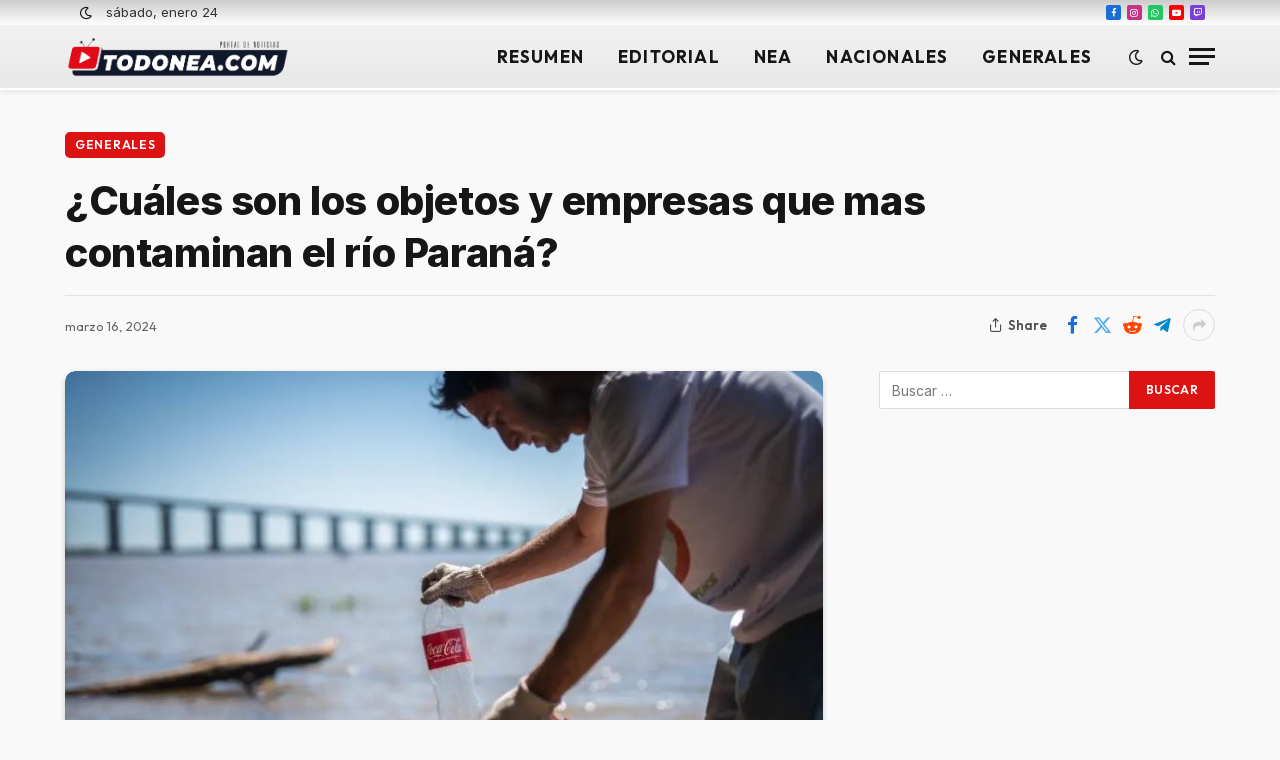

--- FILE ---
content_type: text/html; charset=UTF-8
request_url: https://www.todonea.com/2024/03/16/cuales-son-los-objetos-y-empresas-que-mas-contaminan-el-rio-parana/
body_size: 16769
content:

<!DOCTYPE html>
<html lang="es-ES" class="s-light site-s-light">

<head>

	<meta charset="UTF-8" />
	<meta name="viewport" content="width=device-width, initial-scale=1" />
	<title>¿Cuáles son los objetos y empresas que mas contaminan el río Paraná? &#8211; TODO NEA | Noticias y Actualidad</title><link rel="preload" as="image" imagesrcset="https://www.todonea.com/wp-content/uploads/2024/03/rio-2-300x181.jpg 300w, https://www.todonea.com/wp-content/uploads/2024/03/rio-2-18x12.jpg 18w, https://www.todonea.com/wp-content/uploads/2024/03/rio-2-150x91.jpg 150w, https://www.todonea.com/wp-content/uploads/2024/03/rio-2-450x272.jpg 450w, https://www.todonea.com/wp-content/uploads/2024/03/rio-2.jpg 800w" imagesizes="(max-width: 755px) 100vw, 755px" /><link rel="preload" as="font" href="https://www.todonea.com/wp-content/themes/smart-mag/css/icons/fonts/ts-icons.woff2?v3.2" type="font/woff2" crossorigin="anonymous" />
<meta name='robots' content='max-image-preview:large' />

<!-- Open Graph Meta Tags generated by Blog2Social 873 - https://www.blog2social.com -->
<meta property="og:title" content="¿Cuáles son los objetos y empresas que mas contaminan el río Paraná?"/>
<meta property="og:description" content=" 
Por Alejandro Maidana
La contaminación plástica es hoy un problema creciente que debe ser abordado con profundas políticas públicas, más de 11 millones "/>
<meta property="og:url" content="/2024/03/16/cuales-son-los-objetos-y-empresas-que-mas-contaminan-el-rio-parana/"/>
<meta property="og:image" content="https://www.todonea.com/wp-content/uploads/2024/03/rio-2.jpg"/>
<meta property="og:image:width" content="800" />
<meta property="og:image:height" content="483" />
<meta property="og:type" content="article"/>
<meta property="og:article:published_time" content="2024-03-16 12:03:01"/>
<meta property="og:article:modified_time" content="2024-03-16 12:03:01"/>
<!-- Open Graph Meta Tags generated by Blog2Social 873 - https://www.blog2social.com -->

<!-- Twitter Card generated by Blog2Social 873 - https://www.blog2social.com -->
<meta name="twitter:card" content="summary">
<meta name="twitter:title" content="¿Cuáles son los objetos y empresas que mas contaminan el río Paraná?"/>
<meta name="twitter:description" content=" 
Por Alejandro Maidana
La contaminación plástica es hoy un problema creciente que debe ser abordado con profundas políticas públicas, más de 11 millones "/>
<meta name="twitter:image" content="https://www.todonea.com/wp-content/uploads/2024/03/rio-2.jpg"/>
<!-- Twitter Card generated by Blog2Social 873 - https://www.blog2social.com -->
<meta name="author" content="todonea"/>
<link rel='dns-prefetch' href='//www.googletagmanager.com' />
<link rel='dns-prefetch' href='//fonts.googleapis.com' />
<link rel="alternate" type="application/rss+xml" title="TODO NEA | Noticias y Actualidad &raquo; Feed" href="https://www.todonea.com/feed/" />
<link rel="alternate" title="oEmbed (JSON)" type="application/json+oembed" href="https://www.todonea.com/wp-json/oembed/1.0/embed?url=https%3A%2F%2Fwww.todonea.com%2F2024%2F03%2F16%2Fcuales-son-los-objetos-y-empresas-que-mas-contaminan-el-rio-parana%2F" />
<link rel="alternate" title="oEmbed (XML)" type="text/xml+oembed" href="https://www.todonea.com/wp-json/oembed/1.0/embed?url=https%3A%2F%2Fwww.todonea.com%2F2024%2F03%2F16%2Fcuales-son-los-objetos-y-empresas-que-mas-contaminan-el-rio-parana%2F&#038;format=xml" />
<style id='wp-img-auto-sizes-contain-inline-css' type='text/css'>
img:is([sizes=auto i],[sizes^="auto," i]){contain-intrinsic-size:3000px 1500px}
/*# sourceURL=wp-img-auto-sizes-contain-inline-css */
</style>

<link rel='stylesheet' id='sbi_styles-css' href='https://www.todonea.com/wp-content/plugins/instagram-feed/css/sbi-styles.min.css?ver=6.10.0' type='text/css' media='all' />
<style id='wp-emoji-styles-inline-css' type='text/css'>

	img.wp-smiley, img.emoji {
		display: inline !important;
		border: none !important;
		box-shadow: none !important;
		height: 1em !important;
		width: 1em !important;
		margin: 0 0.07em !important;
		vertical-align: -0.1em !important;
		background: none !important;
		padding: 0 !important;
	}
/*# sourceURL=wp-emoji-styles-inline-css */
</style>
<link rel='stylesheet' id='wp-block-library-css' href='https://www.todonea.com/wp-includes/css/dist/block-library/style.min.css?ver=6.9' type='text/css' media='all' />
<style id='classic-theme-styles-inline-css' type='text/css'>
/*! This file is auto-generated */
.wp-block-button__link{color:#fff;background-color:#32373c;border-radius:9999px;box-shadow:none;text-decoration:none;padding:calc(.667em + 2px) calc(1.333em + 2px);font-size:1.125em}.wp-block-file__button{background:#32373c;color:#fff;text-decoration:none}
/*# sourceURL=/wp-includes/css/classic-themes.min.css */
</style>
<style id='joinchat-button-style-inline-css' type='text/css'>
.wp-block-joinchat-button{border:none!important;text-align:center}.wp-block-joinchat-button figure{display:table;margin:0 auto;padding:0}.wp-block-joinchat-button figcaption{font:normal normal 400 .6em/2em var(--wp--preset--font-family--system-font,sans-serif);margin:0;padding:0}.wp-block-joinchat-button .joinchat-button__qr{background-color:#fff;border:6px solid #25d366;border-radius:30px;box-sizing:content-box;display:block;height:200px;margin:auto;overflow:hidden;padding:10px;width:200px}.wp-block-joinchat-button .joinchat-button__qr canvas,.wp-block-joinchat-button .joinchat-button__qr img{display:block;margin:auto}.wp-block-joinchat-button .joinchat-button__link{align-items:center;background-color:#25d366;border:6px solid #25d366;border-radius:30px;display:inline-flex;flex-flow:row nowrap;justify-content:center;line-height:1.25em;margin:0 auto;text-decoration:none}.wp-block-joinchat-button .joinchat-button__link:before{background:transparent var(--joinchat-ico) no-repeat center;background-size:100%;content:"";display:block;height:1.5em;margin:-.75em .75em -.75em 0;width:1.5em}.wp-block-joinchat-button figure+.joinchat-button__link{margin-top:10px}@media (orientation:landscape)and (min-height:481px),(orientation:portrait)and (min-width:481px){.wp-block-joinchat-button.joinchat-button--qr-only figure+.joinchat-button__link{display:none}}@media (max-width:480px),(orientation:landscape)and (max-height:480px){.wp-block-joinchat-button figure{display:none}}

/*# sourceURL=https://www.todonea.com/wp-content/plugins/creame-whatsapp-me/gutenberg/build/style-index.css */
</style>
<style id='global-styles-inline-css' type='text/css'>
:root{--wp--preset--aspect-ratio--square: 1;--wp--preset--aspect-ratio--4-3: 4/3;--wp--preset--aspect-ratio--3-4: 3/4;--wp--preset--aspect-ratio--3-2: 3/2;--wp--preset--aspect-ratio--2-3: 2/3;--wp--preset--aspect-ratio--16-9: 16/9;--wp--preset--aspect-ratio--9-16: 9/16;--wp--preset--color--black: #000000;--wp--preset--color--cyan-bluish-gray: #abb8c3;--wp--preset--color--white: #ffffff;--wp--preset--color--pale-pink: #f78da7;--wp--preset--color--vivid-red: #cf2e2e;--wp--preset--color--luminous-vivid-orange: #ff6900;--wp--preset--color--luminous-vivid-amber: #fcb900;--wp--preset--color--light-green-cyan: #7bdcb5;--wp--preset--color--vivid-green-cyan: #00d084;--wp--preset--color--pale-cyan-blue: #8ed1fc;--wp--preset--color--vivid-cyan-blue: #0693e3;--wp--preset--color--vivid-purple: #9b51e0;--wp--preset--gradient--vivid-cyan-blue-to-vivid-purple: linear-gradient(135deg,rgb(6,147,227) 0%,rgb(155,81,224) 100%);--wp--preset--gradient--light-green-cyan-to-vivid-green-cyan: linear-gradient(135deg,rgb(122,220,180) 0%,rgb(0,208,130) 100%);--wp--preset--gradient--luminous-vivid-amber-to-luminous-vivid-orange: linear-gradient(135deg,rgb(252,185,0) 0%,rgb(255,105,0) 100%);--wp--preset--gradient--luminous-vivid-orange-to-vivid-red: linear-gradient(135deg,rgb(255,105,0) 0%,rgb(207,46,46) 100%);--wp--preset--gradient--very-light-gray-to-cyan-bluish-gray: linear-gradient(135deg,rgb(238,238,238) 0%,rgb(169,184,195) 100%);--wp--preset--gradient--cool-to-warm-spectrum: linear-gradient(135deg,rgb(74,234,220) 0%,rgb(151,120,209) 20%,rgb(207,42,186) 40%,rgb(238,44,130) 60%,rgb(251,105,98) 80%,rgb(254,248,76) 100%);--wp--preset--gradient--blush-light-purple: linear-gradient(135deg,rgb(255,206,236) 0%,rgb(152,150,240) 100%);--wp--preset--gradient--blush-bordeaux: linear-gradient(135deg,rgb(254,205,165) 0%,rgb(254,45,45) 50%,rgb(107,0,62) 100%);--wp--preset--gradient--luminous-dusk: linear-gradient(135deg,rgb(255,203,112) 0%,rgb(199,81,192) 50%,rgb(65,88,208) 100%);--wp--preset--gradient--pale-ocean: linear-gradient(135deg,rgb(255,245,203) 0%,rgb(182,227,212) 50%,rgb(51,167,181) 100%);--wp--preset--gradient--electric-grass: linear-gradient(135deg,rgb(202,248,128) 0%,rgb(113,206,126) 100%);--wp--preset--gradient--midnight: linear-gradient(135deg,rgb(2,3,129) 0%,rgb(40,116,252) 100%);--wp--preset--font-size--small: 13px;--wp--preset--font-size--medium: 20px;--wp--preset--font-size--large: 36px;--wp--preset--font-size--x-large: 42px;--wp--preset--spacing--20: 0.44rem;--wp--preset--spacing--30: 0.67rem;--wp--preset--spacing--40: 1rem;--wp--preset--spacing--50: 1.5rem;--wp--preset--spacing--60: 2.25rem;--wp--preset--spacing--70: 3.38rem;--wp--preset--spacing--80: 5.06rem;--wp--preset--shadow--natural: 6px 6px 9px rgba(0, 0, 0, 0.2);--wp--preset--shadow--deep: 12px 12px 50px rgba(0, 0, 0, 0.4);--wp--preset--shadow--sharp: 6px 6px 0px rgba(0, 0, 0, 0.2);--wp--preset--shadow--outlined: 6px 6px 0px -3px rgb(255, 255, 255), 6px 6px rgb(0, 0, 0);--wp--preset--shadow--crisp: 6px 6px 0px rgb(0, 0, 0);}:where(.is-layout-flex){gap: 0.5em;}:where(.is-layout-grid){gap: 0.5em;}body .is-layout-flex{display: flex;}.is-layout-flex{flex-wrap: wrap;align-items: center;}.is-layout-flex > :is(*, div){margin: 0;}body .is-layout-grid{display: grid;}.is-layout-grid > :is(*, div){margin: 0;}:where(.wp-block-columns.is-layout-flex){gap: 2em;}:where(.wp-block-columns.is-layout-grid){gap: 2em;}:where(.wp-block-post-template.is-layout-flex){gap: 1.25em;}:where(.wp-block-post-template.is-layout-grid){gap: 1.25em;}.has-black-color{color: var(--wp--preset--color--black) !important;}.has-cyan-bluish-gray-color{color: var(--wp--preset--color--cyan-bluish-gray) !important;}.has-white-color{color: var(--wp--preset--color--white) !important;}.has-pale-pink-color{color: var(--wp--preset--color--pale-pink) !important;}.has-vivid-red-color{color: var(--wp--preset--color--vivid-red) !important;}.has-luminous-vivid-orange-color{color: var(--wp--preset--color--luminous-vivid-orange) !important;}.has-luminous-vivid-amber-color{color: var(--wp--preset--color--luminous-vivid-amber) !important;}.has-light-green-cyan-color{color: var(--wp--preset--color--light-green-cyan) !important;}.has-vivid-green-cyan-color{color: var(--wp--preset--color--vivid-green-cyan) !important;}.has-pale-cyan-blue-color{color: var(--wp--preset--color--pale-cyan-blue) !important;}.has-vivid-cyan-blue-color{color: var(--wp--preset--color--vivid-cyan-blue) !important;}.has-vivid-purple-color{color: var(--wp--preset--color--vivid-purple) !important;}.has-black-background-color{background-color: var(--wp--preset--color--black) !important;}.has-cyan-bluish-gray-background-color{background-color: var(--wp--preset--color--cyan-bluish-gray) !important;}.has-white-background-color{background-color: var(--wp--preset--color--white) !important;}.has-pale-pink-background-color{background-color: var(--wp--preset--color--pale-pink) !important;}.has-vivid-red-background-color{background-color: var(--wp--preset--color--vivid-red) !important;}.has-luminous-vivid-orange-background-color{background-color: var(--wp--preset--color--luminous-vivid-orange) !important;}.has-luminous-vivid-amber-background-color{background-color: var(--wp--preset--color--luminous-vivid-amber) !important;}.has-light-green-cyan-background-color{background-color: var(--wp--preset--color--light-green-cyan) !important;}.has-vivid-green-cyan-background-color{background-color: var(--wp--preset--color--vivid-green-cyan) !important;}.has-pale-cyan-blue-background-color{background-color: var(--wp--preset--color--pale-cyan-blue) !important;}.has-vivid-cyan-blue-background-color{background-color: var(--wp--preset--color--vivid-cyan-blue) !important;}.has-vivid-purple-background-color{background-color: var(--wp--preset--color--vivid-purple) !important;}.has-black-border-color{border-color: var(--wp--preset--color--black) !important;}.has-cyan-bluish-gray-border-color{border-color: var(--wp--preset--color--cyan-bluish-gray) !important;}.has-white-border-color{border-color: var(--wp--preset--color--white) !important;}.has-pale-pink-border-color{border-color: var(--wp--preset--color--pale-pink) !important;}.has-vivid-red-border-color{border-color: var(--wp--preset--color--vivid-red) !important;}.has-luminous-vivid-orange-border-color{border-color: var(--wp--preset--color--luminous-vivid-orange) !important;}.has-luminous-vivid-amber-border-color{border-color: var(--wp--preset--color--luminous-vivid-amber) !important;}.has-light-green-cyan-border-color{border-color: var(--wp--preset--color--light-green-cyan) !important;}.has-vivid-green-cyan-border-color{border-color: var(--wp--preset--color--vivid-green-cyan) !important;}.has-pale-cyan-blue-border-color{border-color: var(--wp--preset--color--pale-cyan-blue) !important;}.has-vivid-cyan-blue-border-color{border-color: var(--wp--preset--color--vivid-cyan-blue) !important;}.has-vivid-purple-border-color{border-color: var(--wp--preset--color--vivid-purple) !important;}.has-vivid-cyan-blue-to-vivid-purple-gradient-background{background: var(--wp--preset--gradient--vivid-cyan-blue-to-vivid-purple) !important;}.has-light-green-cyan-to-vivid-green-cyan-gradient-background{background: var(--wp--preset--gradient--light-green-cyan-to-vivid-green-cyan) !important;}.has-luminous-vivid-amber-to-luminous-vivid-orange-gradient-background{background: var(--wp--preset--gradient--luminous-vivid-amber-to-luminous-vivid-orange) !important;}.has-luminous-vivid-orange-to-vivid-red-gradient-background{background: var(--wp--preset--gradient--luminous-vivid-orange-to-vivid-red) !important;}.has-very-light-gray-to-cyan-bluish-gray-gradient-background{background: var(--wp--preset--gradient--very-light-gray-to-cyan-bluish-gray) !important;}.has-cool-to-warm-spectrum-gradient-background{background: var(--wp--preset--gradient--cool-to-warm-spectrum) !important;}.has-blush-light-purple-gradient-background{background: var(--wp--preset--gradient--blush-light-purple) !important;}.has-blush-bordeaux-gradient-background{background: var(--wp--preset--gradient--blush-bordeaux) !important;}.has-luminous-dusk-gradient-background{background: var(--wp--preset--gradient--luminous-dusk) !important;}.has-pale-ocean-gradient-background{background: var(--wp--preset--gradient--pale-ocean) !important;}.has-electric-grass-gradient-background{background: var(--wp--preset--gradient--electric-grass) !important;}.has-midnight-gradient-background{background: var(--wp--preset--gradient--midnight) !important;}.has-small-font-size{font-size: var(--wp--preset--font-size--small) !important;}.has-medium-font-size{font-size: var(--wp--preset--font-size--medium) !important;}.has-large-font-size{font-size: var(--wp--preset--font-size--large) !important;}.has-x-large-font-size{font-size: var(--wp--preset--font-size--x-large) !important;}
:where(.wp-block-post-template.is-layout-flex){gap: 1.25em;}:where(.wp-block-post-template.is-layout-grid){gap: 1.25em;}
:where(.wp-block-term-template.is-layout-flex){gap: 1.25em;}:where(.wp-block-term-template.is-layout-grid){gap: 1.25em;}
:where(.wp-block-columns.is-layout-flex){gap: 2em;}:where(.wp-block-columns.is-layout-grid){gap: 2em;}
:root :where(.wp-block-pullquote){font-size: 1.5em;line-height: 1.6;}
/*# sourceURL=global-styles-inline-css */
</style>
<link rel='stylesheet' id='trp-language-switcher-style-css' href='https://www.todonea.com/wp-content/plugins/translatepress-multilingual/assets/css/trp-language-switcher.css?ver=3.0.7' type='text/css' media='all' />
<link rel='stylesheet' id='smartmag-core-css' href='https://www.todonea.com/wp-content/themes/smart-mag/style.css?ver=10.3.2' type='text/css' media='all' />
<style id='smartmag-core-inline-css' type='text/css'>
:root { --c-main: #dd1313;
--c-main-rgb: 221,19,19;
--text-font: "Inter", system-ui, -apple-system, "Segoe UI", Arial, sans-serif;
--body-font: "Inter", system-ui, -apple-system, "Segoe UI", Arial, sans-serif;
--ui-font: "Outfit", system-ui, -apple-system, "Segoe UI", Arial, sans-serif;
--title-font: "Outfit", system-ui, -apple-system, "Segoe UI", Arial, sans-serif;
--h-font: "Outfit", system-ui, -apple-system, "Segoe UI", Arial, sans-serif;
--title-font: var(--ui-font);
--h-font: var(--ui-font);
--text-h-font: var(--h-font);
--title-font: "Inter", system-ui, -apple-system, "Segoe UI", Arial, sans-serif;
--title-size-xs: 15px;
--title-size-m: 19px;
--main-width: 1150px;
--p-title-space: 11px;
--c-excerpts: #474747;
--excerpt-size: 14px; }
.s-light body { background-color: #f9f9f9; }
.s-dark body { background-color: #141414; }
.post-title:not(._) { line-height: 1.4; }
:root { --wrap-padding: 35px; }
:root { --sidebar-width: 336px; }
.ts-row, .has-el-gap { --sidebar-c-width: calc(var(--sidebar-width) + var(--grid-gutter-h) + var(--sidebar-c-pad)); }
.smart-head-main { --c-shadow: rgba(10,0,0,0.06); }
.smart-head-main .smart-head-top { --head-h: 25px; background: linear-gradient(180deg, #cccccc 0%, #ffffff 100%); }
.smart-head-main .smart-head-top { border-top-width: 0px; }
.s-dark .smart-head-main .smart-head-top,
.smart-head-main .s-dark.smart-head-top { border-top-color: #ffffff; }
.smart-head-main .smart-head-top { border-bottom-width: 0px; }
.s-dark .smart-head-main .smart-head-top,
.smart-head-main .s-dark.smart-head-top { border-bottom-color: #ffffff; }
.smart-head-main .smart-head-top > .inner { padding-top: 10px; padding-bottom: 10px; padding-left: 10px; padding-right: 10px; }
.smart-head-main .smart-head-mid { --head-h: 65px; background: linear-gradient(360deg, #e8e8e8 0%, #f2f2f2 100%); }
.smart-head-main .smart-head-mid { border-top-width: 0px; border-top-color: #ffffff; }
.s-dark .smart-head-main .smart-head-mid,
.smart-head-main .s-dark.smart-head-mid { border-top-color: #0a0a0a; }
.smart-head-main .smart-head-mid { border-bottom-width: 2px; border-bottom-color: #ffffff; }
.s-dark .smart-head-main .smart-head-mid,
.smart-head-main .s-dark.smart-head-mid { border-bottom-color: #0a0a0a; }
.smart-head-main .smart-head-mid > .inner { padding-top: 0px; padding-bottom: 0px; padding-left: 0px; padding-right: 0px; }
.smart-head-main .smart-head-bot { --head-h: 55px; border-bottom-width: 1px; }
.navigation-main .menu > li > a { font-size: 17px; font-weight: bold; letter-spacing: 0.07em; }
.mega-menu .post-title a:hover { color: var(--c-nav-drop-hov); }
.s-light .navigation { --c-nav-blip: #565656; }
.s-dark .navigation-main { --c-nav: #0a0a0a; --c-nav-hov: #0a0a0a; }
.s-dark .navigation { --c-nav-blip: #09000a; --c-nav-drop: #000000; --c-nav-drop-sep: #000000; }
.smart-head-mobile .smart-head-mid { background-color: #232323; border-bottom-width: 0px; }
.mobile-menu { text-transform: uppercase; letter-spacing: .05em; }
.s-dark .smart-head-main .spc-social,
.smart-head-main .s-dark .spc-social { --c-spc-social: rgba(255,255,255,0.9); --c-spc-social-hov: #e5e5e5; }
.smart-head-main .spc-social { --spc-social-fs: 9px; --spc-social-size: 15px; }
.s-dark .smart-head-main .search-icon,
.smart-head-main .s-dark .search-icon { --c-search-icon: #000000; }
.s-dark .smart-head-main .scheme-switcher a,
.smart-head-main .s-dark .scheme-switcher a { color: #0a0a0a; }
.s-dark .smart-head-mobile .scheme-switcher a,
.smart-head-mobile .s-dark .scheme-switcher a { color: #0a0a0a; }
.s-dark .smart-head-main .offcanvas-toggle,
.smart-head-main .s-dark .offcanvas-toggle { --c-hamburger: #f2f2f2; }
.s-dark .smart-head-mobile .offcanvas-toggle,
.smart-head-mobile .s-dark .offcanvas-toggle { --c-hamburger: #eaeaea; }
.smart-head .ts-button1 { font-size: 13px; letter-spacing: 0.13em; }
.s-dark .smart-head .ts-button1,
.smart-head .s-dark .ts-button1 { background-color: rgba(255,255,255,0.15); }
.post-meta .text-in, .post-meta .post-cat > a { font-size: 11px; }
.post-meta .post-cat > a { font-weight: 600; }
.post-meta { --p-meta-sep: "\25c6"; --p-meta-sep-pad: 7px; }
.post-meta .meta-item:before { transform: scale(.65); }
.l-post { --media-radius: 10px; }
.cat-labels .category { font-weight: 600; letter-spacing: 0.06em; border-radius: 5px; padding-top: 2px; padding-bottom: 2px; padding-left: 10px; padding-right: 10px; }
.block-head-c .heading { font-size: 19px; text-transform: initial; }
.block-head-e3 .heading { font-size: 22px; }
.load-button { padding-top: 13px; padding-bottom: 13px; padding-left: 13px; padding-right: 13px; border-radius: 20px; }
.loop-grid-base .media { margin-bottom: 20px; }
.loop-grid .l-post { border-radius: 10px; overflow: hidden; }
.has-nums .l-post { --num-font: "Outfit", system-ui, -apple-system, "Segoe UI", Arial, sans-serif; }
.has-nums-a .l-post .post-title:before,
.has-nums-b .l-post .content:before { font-weight: 500; }
.has-nums-c .l-post .post-title:before,
.has-nums-c .l-post .content:before { font-size: 18px; }
.loop-list-card .l-post { border-radius: 10px; overflow: hidden; }
.loop-small .ratio-is-custom { padding-bottom: calc(100% / 1.3); }
.loop-small .media { width: 30%; max-width: 50%; }
.loop-small .media:not(i) { max-width: 97px; }
.single-featured .featured, .the-post-header .featured { border-radius: 10px; --media-radius: 10px; overflow: hidden; }
.post-meta-single .meta-item, .post-meta-single .text-in { font-size: 13px; }
.the-post-header .post-meta .post-title { font-family: var(--body-font); font-weight: 800; line-height: 1.3; letter-spacing: -0.01em; }
.entry-content { letter-spacing: -0.005em; }
.site-s-light .entry-content { color: #0a0a0a; }
:where(.entry-content) a { text-decoration: underline; text-underline-offset: 4px; text-decoration-thickness: 2px; }
.review-box .overall { border-radius: 8px; }
.review-box .rating-bar, .review-box .bar { height: 18px; border-radius: 8px; }
.review-box .label { font-size: 15px; }
.s-head-large .sub-title { font-size: 19px; }
.s-post-large .post-content-wrap { display: grid; grid-template-columns: minmax(0, 1fr); }
.s-post-large .entry-content { max-width: min(100%, calc(750px + var(--p-spacious-pad)*2)); justify-self: center; }
.category .feat-grid { --grid-gap: 10px; }
.spc-newsletter { --box-roundness: 10px; }
.a-wrap-1 { background-color: #02001c; }
@media (min-width: 1200px) { .breadcrumbs { font-size: 13px; }
.post-content h2 { font-size: 27px; }
.post-content h3 { font-size: 23px; } }
@media (min-width: 941px) and (max-width: 1200px) { :root { --sidebar-width: 300px; }
.ts-row, .has-el-gap { --sidebar-c-width: calc(var(--sidebar-width) + var(--grid-gutter-h) + var(--sidebar-c-pad)); }
.navigation-main .menu > li > a { font-size: calc(10px + (17px - 10px) * .7); } }
@media (min-width: 768px) and (max-width: 940px) { .ts-contain, .main { padding-left: 35px; padding-right: 35px; }
.layout-boxed-inner { --wrap-padding: 35px; }
:root { --wrap-padding: 35px; } }
@media (max-width: 767px) { .ts-contain, .main { padding-left: 25px; padding-right: 25px; }
.layout-boxed-inner { --wrap-padding: 25px; }
:root { --wrap-padding: 25px; }
.block-head-e3 .heading { font-size: 18px; } }
@media (min-width: 940px) and (max-width: 1300px) { :root { --wrap-padding: min(35px, 5vw); } }


/*# sourceURL=smartmag-core-inline-css */
</style>
<link rel='stylesheet' id='smartmag-magnific-popup-css' href='https://www.todonea.com/wp-content/themes/smart-mag/css/lightbox.css?ver=10.3.2' type='text/css' media='all' />
<link rel='stylesheet' id='smartmag-icons-css' href='https://www.todonea.com/wp-content/themes/smart-mag/css/icons/icons.css?ver=10.3.2' type='text/css' media='all' />
<link rel='stylesheet' id='smartmag-gfonts-custom-css' href='https://fonts.googleapis.com/css?family=Inter%3A400%2C500%2C600%2C700%2C800%7COutfit%3A400%2C500%2C600%2C700&#038;display=swap' type='text/css' media='all' />
<script type="text/javascript" id="smartmag-lazy-inline-js-after">
/* <![CDATA[ */
/**
 * @copyright ThemeSphere
 * @preserve
 */
var BunyadLazy={};BunyadLazy.load=function(){function a(e,n){var t={};e.dataset.bgset&&e.dataset.sizes?(t.sizes=e.dataset.sizes,t.srcset=e.dataset.bgset):t.src=e.dataset.bgsrc,function(t){var a=t.dataset.ratio;if(0<a){const e=t.parentElement;if(e.classList.contains("media-ratio")){const n=e.style;n.getPropertyValue("--a-ratio")||(n.paddingBottom=100/a+"%")}}}(e);var a,o=document.createElement("img");for(a in o.onload=function(){var t="url('"+(o.currentSrc||o.src)+"')",a=e.style;a.backgroundImage!==t&&requestAnimationFrame(()=>{a.backgroundImage=t,n&&n()}),o.onload=null,o.onerror=null,o=null},o.onerror=o.onload,t)o.setAttribute(a,t[a]);o&&o.complete&&0<o.naturalWidth&&o.onload&&o.onload()}function e(t){t.dataset.loaded||a(t,()=>{document.dispatchEvent(new Event("lazyloaded")),t.dataset.loaded=1})}function n(t){"complete"===document.readyState?t():window.addEventListener("load",t)}return{initEarly:function(){var t,a=()=>{document.querySelectorAll(".img.bg-cover:not(.lazyload)").forEach(e)};"complete"!==document.readyState?(t=setInterval(a,150),n(()=>{a(),clearInterval(t)})):a()},callOnLoad:n,initBgImages:function(t){t&&n(()=>{document.querySelectorAll(".img.bg-cover").forEach(e)})},bgLoad:a}}(),BunyadLazy.load.initEarly();
//# sourceURL=smartmag-lazy-inline-js-after
/* ]]> */
</script>

<!-- Fragmento de código de la etiqueta de Google (gtag.js) añadida por Site Kit -->
<!-- Fragmento de código de Google Analytics añadido por Site Kit -->
<script type="text/javascript" src="https://www.googletagmanager.com/gtag/js?id=GT-NS4992L" id="google_gtagjs-js" async></script>
<script type="text/javascript" id="google_gtagjs-js-after">
/* <![CDATA[ */
window.dataLayer = window.dataLayer || [];function gtag(){dataLayer.push(arguments);}
gtag("set","linker",{"domains":["www.todonea.com"]});
gtag("js", new Date());
gtag("set", "developer_id.dZTNiMT", true);
gtag("config", "GT-NS4992L");
//# sourceURL=google_gtagjs-js-after
/* ]]> */
</script>
<script type="text/javascript" src="https://www.todonea.com/wp-includes/js/jquery/jquery.min.js?ver=3.7.1" id="jquery-core-js"></script>
<script type="text/javascript" src="https://www.todonea.com/wp-includes/js/jquery/jquery-migrate.min.js?ver=3.4.1" id="jquery-migrate-js"></script>
<link rel="https://api.w.org/" href="https://www.todonea.com/wp-json/" /><link rel="alternate" title="JSON" type="application/json" href="https://www.todonea.com/wp-json/wp/v2/posts/38557" /><link rel="EditURI" type="application/rsd+xml" title="RSD" href="https://www.todonea.com/xmlrpc.php?rsd" />
<meta name="generator" content="WordPress 6.9" />
<link rel="canonical" href="https://www.todonea.com/2024/03/16/cuales-son-los-objetos-y-empresas-que-mas-contaminan-el-rio-parana/" />
<link rel='shortlink' href='https://www.todonea.com/?p=38557' />
<meta name="generator" content="Site Kit by Google 1.170.0" /><link rel="alternate" hreflang="es-ES" href="https://www.todonea.com/2024/03/16/cuales-son-los-objetos-y-empresas-que-mas-contaminan-el-rio-parana/"/>
<link rel="alternate" hreflang="es" href="https://www.todonea.com/2024/03/16/cuales-son-los-objetos-y-empresas-que-mas-contaminan-el-rio-parana/"/>

		<script>
		var BunyadSchemeKey = 'bunyad-scheme';
		(() => {
			const d = document.documentElement;
			const c = d.classList;
			var scheme = localStorage.getItem(BunyadSchemeKey);
			
			if (scheme) {
				d.dataset.origClass = c;
				scheme === 'dark' ? c.remove('s-light', 'site-s-light') : c.remove('s-dark', 'site-s-dark');
				c.add('site-s-' + scheme, 's-' + scheme);
			}
		})();
		</script>
		<meta name="generator" content="Elementor 3.34.2; features: e_font_icon_svg, additional_custom_breakpoints; settings: css_print_method-external, google_font-enabled, font_display-swap">
			<style>
				.e-con.e-parent:nth-of-type(n+4):not(.e-lazyloaded):not(.e-no-lazyload),
				.e-con.e-parent:nth-of-type(n+4):not(.e-lazyloaded):not(.e-no-lazyload) * {
					background-image: none !important;
				}
				@media screen and (max-height: 1024px) {
					.e-con.e-parent:nth-of-type(n+3):not(.e-lazyloaded):not(.e-no-lazyload),
					.e-con.e-parent:nth-of-type(n+3):not(.e-lazyloaded):not(.e-no-lazyload) * {
						background-image: none !important;
					}
				}
				@media screen and (max-height: 640px) {
					.e-con.e-parent:nth-of-type(n+2):not(.e-lazyloaded):not(.e-no-lazyload),
					.e-con.e-parent:nth-of-type(n+2):not(.e-lazyloaded):not(.e-no-lazyload) * {
						background-image: none !important;
					}
				}
			</style>
			<link rel="icon" href="https://www.todonea.com/wp-content/uploads/2023/05/cropped-TodoNEA_logo_mic_Mesa-de-trabajo-1-32x32.png" sizes="32x32" />
<link rel="icon" href="https://www.todonea.com/wp-content/uploads/2023/05/cropped-TodoNEA_logo_mic_Mesa-de-trabajo-1-192x192.png" sizes="192x192" />
<link rel="apple-touch-icon" href="https://www.todonea.com/wp-content/uploads/2023/05/cropped-TodoNEA_logo_mic_Mesa-de-trabajo-1-180x180.png" />
<meta name="msapplication-TileImage" content="https://www.todonea.com/wp-content/uploads/2023/05/cropped-TodoNEA_logo_mic_Mesa-de-trabajo-1-270x270.png" />


</head>

<body class="wp-singular post-template-default single single-post postid-38557 single-format-standard wp-theme-smart-mag translatepress-es_ES right-sidebar post-layout-large-b post-cat-7 has-lb has-lb-sm ts-img-hov-fade layout-normal elementor-default elementor-kit-14">



<div class="main-wrap">

	
<div class="off-canvas-backdrop"></div>
<div class="mobile-menu-container off-canvas s-dark" id="off-canvas">

	<div class="off-canvas-head">
		<a href="#" class="close">
			<span class="visuallyhidden">Close Menu</span>
			<i class="tsi tsi-times"></i>
		</a>

		<div class="ts-logo">
					</div>
	</div>

	<div class="off-canvas-content">

					<ul class="mobile-menu"></ul>
		
		
		
		<div class="spc-social-block spc-social spc-social-b smart-head-social">
		
			
				<a href="https://www.facebook.com/profile.php?id=100086734488465" class="link service s-facebook" target="_blank" rel="nofollow noopener">
					<i class="icon tsi tsi-facebook"></i>					<span class="visuallyhidden">Facebook</span>
				</a>
									
			
				<a href="https://www.instagram.com/todoneaok/" class="link service s-instagram" target="_blank" rel="nofollow noopener">
					<i class="icon tsi tsi-instagram"></i>					<span class="visuallyhidden">Instagram</span>
				</a>
									
			
				<a href="https://www.youtube.com/@SiempreFlyFM" class="link service s-youtube" target="_blank" rel="nofollow noopener">
					<i class="icon tsi tsi-youtube-play"></i>					<span class="visuallyhidden">YouTube</span>
				</a>
									
			
				<a href="https://api.whatsapp.com/send/?phone=5493644557500&#038;text&#038;type=phone_number&#038;app_absent=0" class="link service s-whatsapp" target="_blank" rel="nofollow noopener">
					<i class="icon tsi tsi-whatsapp"></i>					<span class="visuallyhidden">WhatsApp</span>
				</a>
									
			
				<a href="https://www.twitch.tv/siemprefly" class="link service s-twitch" target="_blank" rel="nofollow noopener">
					<i class="icon tsi tsi-twitch"></i>					<span class="visuallyhidden">Twitch</span>
				</a>
									
			
		</div>

		
	</div>

</div>
<div class="smart-head smart-head-b smart-head-main" id="smart-head" data-sticky="auto" data-sticky-type="smart" data-sticky-full="1">
	
	<div class="smart-head-row smart-head-top is-light smart-head-row-full">

		<div class="inner wrap">

							
				<div class="items items-left ">
				
<div class="scheme-switcher has-icon-only">
	<a href="#" class="toggle is-icon toggle-dark" title="Switch to Dark Design - easier on eyes.">
		<i class="icon tsi tsi-moon"></i>
	</a>
	<a href="#" class="toggle is-icon toggle-light" title="Switch to Light Design.">
		<i class="icon tsi tsi-bright"></i>
	</a>
</div>
<span class="h-date">
	sábado, enero 24</span>				</div>

							
				<div class="items items-center empty">
								</div>

							
				<div class="items items-right ">
				
		<div class="spc-social-block spc-social spc-social-c smart-head-social spc-social-colors spc-social-bg">
		
			
				<a href="https://www.facebook.com/profile.php?id=100086734488465" class="link service s-facebook" target="_blank" rel="nofollow noopener">
					<i class="icon tsi tsi-facebook"></i>					<span class="visuallyhidden">Facebook</span>
				</a>
									
			
				<a href="https://www.instagram.com/todoneaok/" class="link service s-instagram" target="_blank" rel="nofollow noopener">
					<i class="icon tsi tsi-instagram"></i>					<span class="visuallyhidden">Instagram</span>
				</a>
									
			
				<a href="https://api.whatsapp.com/send/?phone=5493644557500&#038;text&#038;type=phone_number&#038;app_absent=0" class="link service s-whatsapp" target="_blank" rel="nofollow noopener">
					<i class="icon tsi tsi-whatsapp"></i>					<span class="visuallyhidden">WhatsApp</span>
				</a>
									
			
				<a href="https://www.youtube.com/@SiempreFlyFM" class="link service s-youtube" target="_blank" rel="nofollow noopener">
					<i class="icon tsi tsi-youtube-play"></i>					<span class="visuallyhidden">YouTube</span>
				</a>
									
			
				<a href="https://www.twitch.tv/siemprefly" class="link service s-twitch" target="_blank" rel="nofollow noopener">
					<i class="icon tsi tsi-twitch"></i>					<span class="visuallyhidden">Twitch</span>
				</a>
									
			
		</div>

						</div>

						
		</div>
	</div>

	
	<div class="smart-head-row smart-head-mid is-light smart-head-row-full">

		<div class="inner wrap">

							
				<div class="items items-left ">
					<a href="https://www.todonea.com/" title="TODO NEA | Noticias y Actualidad" rel="home" class="logo-link ts-logo logo-is-image">
		<span>
			
				
					<img fetchpriority="high" src="https://www.todonea.com/wp-content/uploads/2025/06/TodoNEA_grafica-07.png" class="logo-image logo-image-dark" alt="TODO NEA | Noticias y Actualidad" width="2084" height="417"/><img src="https://www.todonea.com/wp-content/uploads/2025/06/TodoNEA_grafica-07.png" class="logo-image" alt="TODO NEA | Noticias y Actualidad" width="2084" height="417"/>
									 
					</span>
	</a>				</div>

							
				<div class="items items-center empty">
								</div>

							
				<div class="items items-right ">
					<div class="nav-wrap">
		<nav class="navigation navigation-main nav-hov-a">
			<ul id="menu-menu" class="menu"><li id="menu-item-136" class="menu-item menu-item-type-post_type menu-item-object-page menu-item-home menu-item-136"><a href="https://www.todonea.com/">Resumen</a></li>
<li id="menu-item-135" class="menu-item menu-item-type-taxonomy menu-item-object-category menu-cat-5 menu-item-135"><a href="https://www.todonea.com/category/editorial/">Editorial</a></li>
<li id="menu-item-132" class="menu-item menu-item-type-taxonomy menu-item-object-category menu-cat-4 menu-item-132"><a href="https://www.todonea.com/category/noticias-del-nea/">NEA</a></li>
<li id="menu-item-133" class="menu-item menu-item-type-taxonomy menu-item-object-category menu-cat-6 menu-item-133"><a href="https://www.todonea.com/category/nacionales/">Nacionales</a></li>
<li id="menu-item-134" class="menu-item menu-item-type-taxonomy menu-item-object-category current-post-ancestor current-menu-parent current-post-parent menu-cat-7 menu-item-134"><a href="https://www.todonea.com/category/generales/">Generales</a></li>
</ul>		</nav>
	</div>

<div class="scheme-switcher has-icon-only">
	<a href="#" class="toggle is-icon toggle-dark" title="Switch to Dark Design - easier on eyes.">
		<i class="icon tsi tsi-moon"></i>
	</a>
	<a href="#" class="toggle is-icon toggle-light" title="Switch to Light Design.">
		<i class="icon tsi tsi-bright"></i>
	</a>
</div>

	<a href="#" class="search-icon has-icon-only is-icon" title="Search">
		<i class="tsi tsi-search"></i>
	</a>


<button class="offcanvas-toggle has-icon" type="button" aria-label="Menu">
	<span class="hamburger-icon hamburger-icon-a">
		<span class="inner"></span>
	</span>
</button>				</div>

						
		</div>
	</div>

	</div>
<div class="smart-head smart-head-a smart-head-mobile" id="smart-head-mobile" data-sticky="mid" data-sticky-type="smart" data-sticky-full>
	
	<div class="smart-head-row smart-head-mid smart-head-row-3 s-dark smart-head-row-full">

		<div class="inner wrap">

							
				<div class="items items-left ">
				
<button class="offcanvas-toggle has-icon" type="button" aria-label="Menu">
	<span class="hamburger-icon hamburger-icon-a">
		<span class="inner"></span>
	</span>
</button>				</div>

							
				<div class="items items-center ">
					<a href="https://www.todonea.com/" title="TODO NEA | Noticias y Actualidad" rel="home" class="logo-link ts-logo logo-is-image">
		<span>
			
				
					<img fetchpriority="high" src="https://www.todonea.com/wp-content/uploads/2025/06/TodoNEA_grafica-07.png" class="logo-image logo-image-dark" alt="TODO NEA | Noticias y Actualidad" width="2084" height="417"/><img src="https://www.todonea.com/wp-content/uploads/2025/06/TodoNEA_grafica-07.png" class="logo-image" alt="TODO NEA | Noticias y Actualidad" width="2084" height="417"/>
									 
					</span>
	</a>				</div>

							
				<div class="items items-right ">
				

	<a href="#" class="search-icon has-icon-only is-icon" title="Search">
		<i class="tsi tsi-search"></i>
	</a>

				</div>

						
		</div>
	</div>

	</div>

<div class="main ts-contain cf right-sidebar">
	
		
	<div class="s-head-large s-head-has-sep the-post-header s-head-modern s-head-large-b has-share-meta-right">
	<div class="post-meta post-meta-a post-meta-left post-meta-single has-below"><div class="post-meta-items meta-above"><span class="meta-item cat-labels">
						
						<a href="https://www.todonea.com/category/generales/" class="category term-color-7" rel="category">Generales</a>
					</span>
					</div><h1 class="is-title post-title">¿Cuáles son los objetos y empresas que mas contaminan el río Paraná?</h1><div class="meta-below-has-right"><div class="post-meta-items meta-below"><span class="meta-item date"><time class="post-date" datetime="2024-03-16T12:03:01-03:00">marzo 16, 2024</time></span></div> 
	<div class="is-not-global post-share post-share-b spc-social-colors  post-share-b4">

					<span class="share-text">
				<i class="icon tsi tsi-share1"></i>
				Share			</span>
				
		
				
			<a href="https://www.facebook.com/sharer.php?u=https%3A%2F%2Fwww.todonea.com%2F2024%2F03%2F16%2Fcuales-son-los-objetos-y-empresas-que-mas-contaminan-el-rio-parana%2F" class="cf service s-facebook service-lg" 
				title="Share on Facebook" target="_blank" rel="nofollow noopener">
				<i class="tsi tsi-facebook"></i>
				<span class="label">Facebook</span>
							</a>
				
				
			<a href="https://twitter.com/intent/tweet?url=https%3A%2F%2Fwww.todonea.com%2F2024%2F03%2F16%2Fcuales-son-los-objetos-y-empresas-que-mas-contaminan-el-rio-parana%2F&#038;text=%C2%BFCu%C3%A1les%20son%20los%20objetos%20y%20empresas%20que%20mas%20contaminan%20el%20r%C3%ADo%20Paran%C3%A1%3F" class="cf service s-twitter service-lg" 
				title="Share on X (Twitter)" target="_blank" rel="nofollow noopener">
				<i class="tsi tsi-twitter"></i>
				<span class="label">Twitter</span>
							</a>
				
				
			<a href="https://www.reddit.com/submit?url=https%3A%2F%2Fwww.todonea.com%2F2024%2F03%2F16%2Fcuales-son-los-objetos-y-empresas-que-mas-contaminan-el-rio-parana%2F&#038;title=%C2%BFCu%C3%A1les%20son%20los%20objetos%20y%20empresas%20que%20mas%20contaminan%20el%20r%C3%ADo%20Paran%C3%A1%3F" class="cf service s-reddit service-lg" 
				title="Share on Reddit" target="_blank" rel="nofollow noopener">
				<i class="tsi tsi-reddit-alien"></i>
				<span class="label">Reddit</span>
							</a>
				
				
			<a href="https://t.me/share/url?url=https%3A%2F%2Fwww.todonea.com%2F2024%2F03%2F16%2Fcuales-son-los-objetos-y-empresas-que-mas-contaminan-el-rio-parana%2F&#038;title=%C2%BFCu%C3%A1les%20son%20los%20objetos%20y%20empresas%20que%20mas%20contaminan%20el%20r%C3%ADo%20Paran%C3%A1%3F" class="cf service s-telegram service-lg" 
				title="Share on Telegram" target="_blank" rel="nofollow noopener">
				<i class="tsi tsi-telegram"></i>
				<span class="label">Telegram</span>
							</a>
				
				
			<a href="mailto:?subject=%C2%BFCu%C3%A1les%20son%20los%20objetos%20y%20empresas%20que%20mas%20contaminan%20el%20r%C3%ADo%20Paran%C3%A1%3F&#038;body=https%3A%2F%2Fwww.todonea.com%2F2024%2F03%2F16%2Fcuales-son-los-objetos-y-empresas-que-mas-contaminan-el-rio-parana%2F" class="cf service s-email service-sm" 
				title="Share via Email" target="_blank" rel="nofollow noopener">
				<i class="tsi tsi-envelope-o"></i>
				<span class="label">Email</span>
							</a>
				
				
			<a href="https://wa.me/?text=%C2%BFCu%C3%A1les%20son%20los%20objetos%20y%20empresas%20que%20mas%20contaminan%20el%20r%C3%ADo%20Paran%C3%A1%3F%20https%3A%2F%2Fwww.todonea.com%2F2024%2F03%2F16%2Fcuales-son-los-objetos-y-empresas-que-mas-contaminan-el-rio-parana%2F" class="cf service s-whatsapp service-sm" 
				title="Share on WhatsApp" target="_blank" rel="nofollow noopener">
				<i class="tsi tsi-whatsapp"></i>
				<span class="label">WhatsApp</span>
							</a>
				
		
				
					<a href="#" class="show-more" title="Show More Social Sharing"><i class="tsi tsi-share"></i></a>
		
				
	</div>

</div></div>	
	
</div>
<div class="ts-row">
	<div class="col-8 main-content s-post-contain">

		
					<div class="single-featured">	
	<div class="featured has-media-shadows">
				
			<a href="https://www.todonea.com/wp-content/uploads/2024/03/rio-2.jpg" class="image-link media-ratio ar-bunyad-main" title="¿Cuáles son los objetos y empresas que mas contaminan el río Paraná?"><img width="755" height="494" src="https://www.todonea.com/wp-content/uploads/2024/03/rio-2-768x464.jpg" class="attachment-bunyad-main size-bunyad-main no-lazy skip-lazy wp-post-image" alt="" sizes="(max-width: 755px) 100vw, 755px" title="¿Cuáles son los objetos y empresas que mas contaminan el río Paraná?" decoding="async" srcset="https://www.todonea.com/wp-content/uploads/2024/03/rio-2-300x181.jpg 300w, https://www.todonea.com/wp-content/uploads/2024/03/rio-2-18x12.jpg 18w, https://www.todonea.com/wp-content/uploads/2024/03/rio-2-150x91.jpg 150w, https://www.todonea.com/wp-content/uploads/2024/03/rio-2-450x272.jpg 450w, https://www.todonea.com/wp-content/uploads/2024/03/rio-2.jpg 800w" /></a>		
						
			</div>

	</div>
		
		<div class="the-post s-post-large-b s-post-large">

			<article id="post-38557" class="post-38557 post type-post status-publish format-standard has-post-thumbnail category-generales">
				
<div class="post-content-wrap has-share-float">
						<div class="post-share-float share-float-b is-hidden spc-social-colors spc-social-colored">
	<div class="inner">
					<span class="share-text">Share</span>
		
		<div class="services">
					
				
			<a href="https://www.facebook.com/sharer.php?u=https%3A%2F%2Fwww.todonea.com%2F2024%2F03%2F16%2Fcuales-son-los-objetos-y-empresas-que-mas-contaminan-el-rio-parana%2F" class="cf service s-facebook" target="_blank" title="Facebook" rel="nofollow noopener">
				<i class="tsi tsi-facebook"></i>
				<span class="label">Facebook</span>

							</a>
				
				
			<a href="https://twitter.com/intent/tweet?url=https%3A%2F%2Fwww.todonea.com%2F2024%2F03%2F16%2Fcuales-son-los-objetos-y-empresas-que-mas-contaminan-el-rio-parana%2F&text=%C2%BFCu%C3%A1les%20son%20los%20objetos%20y%20empresas%20que%20mas%20contaminan%20el%20r%C3%ADo%20Paran%C3%A1%3F" class="cf service s-twitter" target="_blank" title="Twitter" rel="nofollow noopener">
				<i class="tsi tsi-twitter"></i>
				<span class="label">Twitter</span>

							</a>
				
				
			<a href="mailto:?subject=%C2%BFCu%C3%A1les%20son%20los%20objetos%20y%20empresas%20que%20mas%20contaminan%20el%20r%C3%ADo%20Paran%C3%A1%3F&body=https%3A%2F%2Fwww.todonea.com%2F2024%2F03%2F16%2Fcuales-son-los-objetos-y-empresas-que-mas-contaminan-el-rio-parana%2F" class="cf service s-email" target="_blank" title="Email" rel="nofollow noopener">
				<i class="tsi tsi-envelope-o"></i>
				<span class="label">Email</span>

							</a>
				
				
			<a href="https://t.me/share/url?url=https%3A%2F%2Fwww.todonea.com%2F2024%2F03%2F16%2Fcuales-son-los-objetos-y-empresas-que-mas-contaminan-el-rio-parana%2F&title=%C2%BFCu%C3%A1les%20son%20los%20objetos%20y%20empresas%20que%20mas%20contaminan%20el%20r%C3%ADo%20Paran%C3%A1%3F" class="cf service s-telegram" target="_blank" title="Telegram" rel="nofollow noopener">
				<i class="tsi tsi-telegram"></i>
				<span class="label">Telegram</span>

							</a>
				
				
			<a href="https://wa.me/?text=%C2%BFCu%C3%A1les%20son%20los%20objetos%20y%20empresas%20que%20mas%20contaminan%20el%20r%C3%ADo%20Paran%C3%A1%3F%20https%3A%2F%2Fwww.todonea.com%2F2024%2F03%2F16%2Fcuales-son-los-objetos-y-empresas-que-mas-contaminan-el-rio-parana%2F" class="cf service s-whatsapp" target="_blank" title="WhatsApp" rel="nofollow noopener">
				<i class="tsi tsi-whatsapp"></i>
				<span class="label">WhatsApp</span>

							</a>
				
		
					
		</div>
	</div>		
</div>
			
	<div class="post-content cf entry-content content-spacious">

		
				
		<p> <br />
Por Alejandro Maidana<br />
La contaminación plástica es hoy un problema creciente que debe ser abordado con profundas políticas públicas, más de 11 millones de toneladas de plástico ingresan al océano cada año. La producción y consumo de plásticos ha crecido de manera desmedida en las últimas décadas. Durante el período de 1950 a 2015, la producción acumulada alcanzó los 7.800 millones de toneladas de plástico. La mitad de todo ese plástico se produjo en los últimos 13 años.<br />
También consumimos este material de manera desmedida en nuestro país, ya que se calcula que consumimos entre 40 y 42 kg de plástico por persona al año (Ministerio de Hacienda, 2019). Esto adquiere aún mayor relevancia si tenemos en cuenta que, luego de ser desechado, este nunca desaparece.<br />
Desde el 2016, en la ciudad de Rosario, el colectivo Más Río Menos Basura viene organizando jornadas de recolección y clasificación de residuos en la costa del río Paraná. En su octava jornada, que se llevó a cabo a fines del año pasado con la colaboración de otras organizaciones y más de 100 voluntarios, recolectaron, clasificaron y analizaron una cantidad de residuos equivalente a 7 contenedores. El trabajo de recolección se realizó en el Camping Municipal, en Costa Alta y en la zona de la Rambla Catalunya.<br />
En las últimas horas, esta organización difundió su análisis final que arrojó datos verdaderamente alarmantes. Más Río Menos Basura presentó información sobre los objetos y empresas que más contaminan el río Paraná y un análisis en detalle sobre su última campaña de recolección y clasificación de residuos. Una vez más, el material predominante fue el plástico, destacándose también los sorbetes, colillas de cigarrillo, botellas de bebidas y sus tapitas, envoltorios plásticos, vasos y otros elementos de vajilla descartable. Coca Cola y Grupo Arcor lideran la lista de empresas con más presencia de residuos de sus productos en el río.<br />
Te puede interesar: Más Río Menos Basura: «Residuo que no se gestiona, se lo lleva la corriente»<br />
En una actividad realizada en el Auditorio de la UCEL (Universidad del Centro Educativo Latinoamericano), Más Río Menos Basura, junto a Eco-Río y Global Shapers Rosario, presentaron los resultados y el análisis en detalle de lo recolectado en la última jornada. El primer dato alarmante surge del pesaje de los residuos, ya que, una vez más, los plásticos fueron el material predominante, sumando más del 60% del peso total.<br />
Al igual que en las jornadas anteriores, las botellas descartables de bebidas dominan por lejos esta categoría, seguido por bolsas y envoltorios de alimentos y otros productos. “El plástico es un contaminante que ya se encuentra en todos los rincones del planeta y llega a nuestros cuerpos a partir de lo que comemos, de lo que tomamos y del aire que respiramos. Incluso, un estudio científico publicado en febrero de este año halló microplásticos en todas las placentas humanas analizadas, lo que muestra la profundidad del problema”, destacaron desde Más Río Menos Basura.<br />
Además del pesaje, a fin de determinar cuáles son los objetos más abundantes en las costas del río, gran parte de lo recolectado fue clasificado y contabilizado ítem por ítem. De este trabajo se desprende la sorprendente cifra de unas 11.000 colillas de cigarrillo, que fueron recolectadas principalmente en la zona de la Rambla Catalunya y son extremadamente tóxicas. Cabe recordar que la ordenanza N° 10.125 establece la prohibición de fumar en espacios costeros, con excepción de aquellos debidamente señalizados. Este dato pone en evidencia que hacen falta acciones de difusión y control para lograr el cumplimiento de esta normativa.<br />
Te puede interesar: Venta a granel, una salida ecológica que busca fomentar la compra de cercanía<br />
Otro dato desconcertante son los 1.128 sorbetes plásticos descartables recolectados, a pesar de que están prohibidos por la ordenanza N° 10.158 desde hace ya más de 3 años. Otros objetos encontrados en abundancia fueron: botellas de bebidas y tapitas (más de 800 de cada cosa), envoltorios plásticos (500 aproximadamente), vasos de plástico (257), vajilla descartable como cucharitas y otros (132).<br />
A pesar de que muchos de los objetos que se encontraron no tienen marcas fácilmente identificables (como colillas de cigarrillo, sorbetes, vasos plásticos, vajilla descartable, entre otros), se recolectó una gran cantidad de residuos cuyas marcas pudieron ser reconocidas con seguridad. Como en todas las jornadas anteriores, la empresa Coca Cola se ubicó en un lejano primer lugar. El ranking de las cinco primeras se completa con: Grupo Arcor, Pritty S.A., PepsiCo y Produnoa, todas empresas siempre figuran entre las principales responsables de producir o comercializar productos cuyos residuos terminan en nuestra costa.<br />
Desde Más Río Menos Basura expresaron una serie de demandas y propuestas para abordar esta problemática. La primera es que el Ejecutivo Municipal aplique correctamente las ordenanzas que buscan regular el uso de plásticos descartables, logrando un real cumplimiento, por ejemplo, de la ordenanza Nº 10.158, que prohíbe la entrega de sorbetes descartables. La segunda es fomentar alternativas para evitar el uso de envases descartables, a través de la reutilización: Graneleando y Vienen y Van son dos proyectos, llevados adelante por organizaciones ambientalistas, que buscan, respectivamente, promover la venta a granel en envases reutilizables y el uso de envases retornables de vidrio. Por último, reclaman al Concejo Municipal que retome la discusión de nuevas normativas que permitan reducir significativamente el uso de plásticos descartables en la ciudad de Rosario.<br />
Fotos: Edu Bodiño</p>

				
		
		
		
	</div>
</div>
	
			</article>

			
	
	<div class="post-share-bot">
		<span class="info">Share.</span>
		
		<span class="share-links spc-social spc-social-colors spc-social-bg">

			
			
				<a href="https://www.facebook.com/sharer.php?u=https%3A%2F%2Fwww.todonea.com%2F2024%2F03%2F16%2Fcuales-son-los-objetos-y-empresas-que-mas-contaminan-el-rio-parana%2F" class="service s-facebook tsi tsi-facebook" 
					title="Share on Facebook" target="_blank" rel="nofollow noopener">
					<span class="visuallyhidden">Facebook</span>

									</a>
					
			
				<a href="https://twitter.com/intent/tweet?url=https%3A%2F%2Fwww.todonea.com%2F2024%2F03%2F16%2Fcuales-son-los-objetos-y-empresas-que-mas-contaminan-el-rio-parana%2F&#038;text=%C2%BFCu%C3%A1les%20son%20los%20objetos%20y%20empresas%20que%20mas%20contaminan%20el%20r%C3%ADo%20Paran%C3%A1%3F" class="service s-twitter tsi tsi-twitter" 
					title="Share on X (Twitter)" target="_blank" rel="nofollow noopener">
					<span class="visuallyhidden">Twitter</span>

									</a>
					
			
				<a href="mailto:?subject=%C2%BFCu%C3%A1les%20son%20los%20objetos%20y%20empresas%20que%20mas%20contaminan%20el%20r%C3%ADo%20Paran%C3%A1%3F&#038;body=https%3A%2F%2Fwww.todonea.com%2F2024%2F03%2F16%2Fcuales-son-los-objetos-y-empresas-que-mas-contaminan-el-rio-parana%2F" class="service s-email tsi tsi-envelope-o" 
					title="Share via Email" target="_blank" rel="nofollow noopener">
					<span class="visuallyhidden">Email</span>

									</a>
					
			
				<a href="https://t.me/share/url?url=https%3A%2F%2Fwww.todonea.com%2F2024%2F03%2F16%2Fcuales-son-los-objetos-y-empresas-que-mas-contaminan-el-rio-parana%2F&#038;title=%C2%BFCu%C3%A1les%20son%20los%20objetos%20y%20empresas%20que%20mas%20contaminan%20el%20r%C3%ADo%20Paran%C3%A1%3F" class="service s-telegram tsi tsi-telegram" 
					title="Share on Telegram" target="_blank" rel="nofollow noopener">
					<span class="visuallyhidden">Telegram</span>

									</a>
					
			
				<a href="https://wa.me/?text=%C2%BFCu%C3%A1les%20son%20los%20objetos%20y%20empresas%20que%20mas%20contaminan%20el%20r%C3%ADo%20Paran%C3%A1%3F%20https%3A%2F%2Fwww.todonea.com%2F2024%2F03%2F16%2Fcuales-son-los-objetos-y-empresas-que-mas-contaminan-el-rio-parana%2F" class="service s-whatsapp tsi tsi-whatsapp" 
					title="Share on WhatsApp" target="_blank" rel="nofollow noopener">
					<span class="visuallyhidden">WhatsApp</span>

									</a>
					
			
			
		</span>
	</div>
	


	<section class="navigate-posts">
	
		<div class="previous">
					<span class="main-color title"><i class="tsi tsi-chevron-left"></i> Previous Article</span><span class="link"><a href="https://www.todonea.com/2024/03/16/por-las-intensas-lluvias-se-suspende-la-marcha-postergada-por-el-dia-de-la-mujer-trabajadora/" rel="prev">Por las intensas lluvias se suspende la marcha postergada por el día de la mujer trabajadora</a></span>
				</div>
		<div class="next">
					<span class="main-color title">Next Article <i class="tsi tsi-chevron-right"></i></span><span class="link"><a href="https://www.todonea.com/2024/03/16/central-derroto-a-aucas-y-se-subio-al-podio-de-la-libertadores-sub-20/" rel="next">Central derrotó a Aucas y se subió al podio de la Libertadores Sub 20</a></span>
				</div>		
	</section>



	<section class="related-posts">
							
							
				<div class="block-head block-head-ac block-head-e block-head-e3 is-left">

					<h4 class="heading">Related <span class="color">Posts</span></h4>					
									</div>
				
			
				<section class="block-wrap block-grid cols-gap-sm mb-none has-media-shadows" data-id="1">

				
			<div class="block-content">
					
	<div class="loop loop-grid loop-grid-sm grid grid-3 md:grid-2 xs:grid-1">

					
<article class="l-post grid-post grid-sm-post">

	
			<div class="media">

		
			<a href="https://www.todonea.com/2026/01/23/mas-de-25-gremios-se-declararon-en-alerta-y-unidad-contra-la-reforma-laboral/" class="image-link media-ratio ratio-16-9" title="Más de 25 gremios se declararon en alerta y unidad contra la reforma laboral"><span data-bgsrc="https://www.todonea.com/wp-content/uploads/2026/01/25-gremios-1-450x272.jpg" class="img bg-cover wp-post-image attachment-bunyad-medium size-bunyad-medium lazyload" data-bgset="https://www.todonea.com/wp-content/uploads/2026/01/25-gremios-1-450x272.jpg 450w, https://www.todonea.com/wp-content/uploads/2026/01/25-gremios-1-300x181.jpg 300w, https://www.todonea.com/wp-content/uploads/2026/01/25-gremios-1-768x464.jpg 768w, https://www.todonea.com/wp-content/uploads/2026/01/25-gremios-1-150x91.jpg 150w, https://www.todonea.com/wp-content/uploads/2026/01/25-gremios-1.jpg 800w" data-sizes="(max-width: 361px) 100vw, 361px"></span></a>			
			
			
			
		
		</div>
	

	
		<div class="content">

			<div class="post-meta post-meta-a has-below"><div class="post-meta-items meta-above"><span class="meta-item post-cat">
						
						<a href="https://www.todonea.com/category/generales/" class="category term-color-7" rel="category">Generales</a>
					</span>
					</div><h4 class="is-title post-title"><a href="https://www.todonea.com/2026/01/23/mas-de-25-gremios-se-declararon-en-alerta-y-unidad-contra-la-reforma-laboral/">Más de 25 gremios se declararon en alerta y unidad contra la reforma laboral</a></h4><div class="post-meta-items meta-below"><span class="meta-item date"><span class="date-link"><time class="post-date" datetime="2026-01-23T03:00:35-03:00">enero 23, 2026</time></span></span></div></div>			
			
			
		</div>

	
</article>					
<article class="l-post grid-post grid-sm-post">

	
			<div class="media">

		
			<a href="https://www.todonea.com/2026/01/23/cierra-la-empresa-rosarina-fornax-y-deja-en-la-calle-a-sus-trabajadores/" class="image-link media-ratio ratio-16-9" title="Cierra la empresa rosarina Fornax y deja en la calle a sus trabajadores"><span data-bgsrc="https://www.todonea.com/wp-content/uploads/2026/01/Captura-de-pantalla-2026-01-22-210836-450x272.jpg" class="img bg-cover wp-post-image attachment-bunyad-medium size-bunyad-medium lazyload" data-bgset="https://www.todonea.com/wp-content/uploads/2026/01/Captura-de-pantalla-2026-01-22-210836-450x272.jpg 450w, https://www.todonea.com/wp-content/uploads/2026/01/Captura-de-pantalla-2026-01-22-210836-300x181.jpg 300w, https://www.todonea.com/wp-content/uploads/2026/01/Captura-de-pantalla-2026-01-22-210836-768x464.jpg 768w, https://www.todonea.com/wp-content/uploads/2026/01/Captura-de-pantalla-2026-01-22-210836-150x91.jpg 150w, https://www.todonea.com/wp-content/uploads/2026/01/Captura-de-pantalla-2026-01-22-210836.jpg 800w" data-sizes="(max-width: 361px) 100vw, 361px"></span></a>			
			
			
			
		
		</div>
	

	
		<div class="content">

			<div class="post-meta post-meta-a has-below"><div class="post-meta-items meta-above"><span class="meta-item post-cat">
						
						<a href="https://www.todonea.com/category/generales/" class="category term-color-7" rel="category">Generales</a>
					</span>
					</div><h4 class="is-title post-title"><a href="https://www.todonea.com/2026/01/23/cierra-la-empresa-rosarina-fornax-y-deja-en-la-calle-a-sus-trabajadores/">Cierra la empresa rosarina Fornax y deja en la calle a sus trabajadores</a></h4><div class="post-meta-items meta-below"><span class="meta-item date"><span class="date-link"><time class="post-date" datetime="2026-01-23T03:00:35-03:00">enero 23, 2026</time></span></span></div></div>			
			
			
		</div>

	
</article>					
<article class="l-post grid-post grid-sm-post">

	
			<div class="media">

		
			<a href="https://www.todonea.com/2026/01/23/despues-de-cinco-horas-de-trabajo-liberaron-el-transito-en-circunvalacion-tras-la-caida-del-puente/" class="image-link media-ratio ratio-16-9" title="Después de cinco horas de trabajo, liberaron el tránsito en Circunvalación tras la caída del puente"><span data-bgsrc="https://www.todonea.com/wp-content/uploads/2026/01/puente1-1-450x272.jpg" class="img bg-cover wp-post-image attachment-bunyad-medium size-bunyad-medium lazyload" data-bgset="https://www.todonea.com/wp-content/uploads/2026/01/puente1-1-450x272.jpg 450w, https://www.todonea.com/wp-content/uploads/2026/01/puente1-1-300x181.jpg 300w, https://www.todonea.com/wp-content/uploads/2026/01/puente1-1-768x464.jpg 768w, https://www.todonea.com/wp-content/uploads/2026/01/puente1-1-150x91.jpg 150w, https://www.todonea.com/wp-content/uploads/2026/01/puente1-1.jpg 800w" data-sizes="(max-width: 361px) 100vw, 361px"></span></a>			
			
			
			
		
		</div>
	

	
		<div class="content">

			<div class="post-meta post-meta-a has-below"><div class="post-meta-items meta-above"><span class="meta-item post-cat">
						
						<a href="https://www.todonea.com/category/generales/" class="category term-color-7" rel="category">Generales</a>
					</span>
					</div><h4 class="is-title post-title"><a href="https://www.todonea.com/2026/01/23/despues-de-cinco-horas-de-trabajo-liberaron-el-transito-en-circunvalacion-tras-la-caida-del-puente/">Después de cinco horas de trabajo, liberaron el tránsito en Circunvalación tras la caída del puente</a></h4><div class="post-meta-items meta-below"><span class="meta-item date"><span class="date-link"><time class="post-date" datetime="2026-01-23T03:00:34-03:00">enero 23, 2026</time></span></span></div></div>			
			
			
		</div>

	
</article>		
	</div>

		
			</div>

		</section>
		
	</section>			
			<div class="comments">
							</div>

		</div>
	</div>
	
			
	
	<aside class="col-4 main-sidebar has-sep">
	
			<div class="inner ts-sticky-native">
		
			<div id="search-2" class="widget widget_search"><form role="search" method="get" class="search-form" action="https://www.todonea.com/">
				<label>
					<span class="screen-reader-text">Buscar:</span>
					<input type="search" class="search-field" placeholder="Buscar &hellip;" value="" name="s" />
				</label>
				<input type="submit" class="search-submit" value="Buscar" />
			</form></div>		</div>
	
	</aside>
	
</div>
	</div>

			<footer class="main-footer cols-gap-lg footer-bold s-dark">

					
	
			<div class="lower-footer bold-footer-lower">
			<div class="ts-contain inner">

									<div class="footer-logo">
						<img src="https://www.todonea.com/wp-content/uploads/2023/11/TodoNEA_grafica-21-copia.png" width="500" height="214" class="logo" alt="TODO NEA | Noticias y Actualidad" />
					</div>
						
				

				
		<div class="spc-social-block spc-social spc-social-b ">
		
			
				<a href="https://www.facebook.com/profile.php?id=100086734488465" class="link service s-facebook" target="_blank" rel="nofollow noopener">
					<i class="icon tsi tsi-facebook"></i>					<span class="visuallyhidden">Facebook</span>
				</a>
									
			
				<a href="https://www.instagram.com/todoneaok/" class="link service s-instagram" target="_blank" rel="nofollow noopener">
					<i class="icon tsi tsi-instagram"></i>					<span class="visuallyhidden">Instagram</span>
				</a>
									
			
				<a href="https://api.whatsapp.com/send/?phone=5493644557500&#038;text&#038;type=phone_number&#038;app_absent=0" class="link service s-whatsapp" target="_blank" rel="nofollow noopener">
					<i class="icon tsi tsi-whatsapp"></i>					<span class="visuallyhidden">WhatsApp</span>
				</a>
									
			
				<a href="https://www.youtube.com/@SiempreFlyFM" class="link service s-youtube" target="_blank" rel="nofollow noopener">
					<i class="icon tsi tsi-youtube-play"></i>					<span class="visuallyhidden">YouTube</span>
				</a>
									
			
				<a href="https://www.twitch.tv/siemprefly" class="link service s-twitch" target="_blank" rel="nofollow noopener">
					<i class="icon tsi tsi-twitch"></i>					<span class="visuallyhidden">Twitch</span>
				</a>
									
			
		</div>

		
				
				<div class="copyright">
					&copy; 2026 TodoNEA.com <a href="https://estudio2k1.com.ar">Estudio2k1.com.ar</a>				</div>
			</div>
		</div>		
			</footer>
		
	
</div><!-- .main-wrap -->



	<div class="search-modal-wrap" data-scheme="dark">
		<div class="search-modal-box" role="dialog" aria-modal="true">

			<form method="get" class="search-form" action="https://www.todonea.com/">
				<input type="search" class="search-field live-search-query" name="s" placeholder="Buscar..." value="" required />

				<button type="submit" class="search-submit visuallyhidden">Submit</button>

				<p class="message">
					Escriba aqui lo que desee buscar y luego presione enter				</p>
						
			</form>

		</div>
	</div>


<template id="tp-language" data-tp-language="es_ES"></template><script type="speculationrules">
{"prefetch":[{"source":"document","where":{"and":[{"href_matches":"/*"},{"not":{"href_matches":["/wp-*.php","/wp-admin/*","/wp-content/uploads/*","/wp-content/*","/wp-content/plugins/*","/wp-content/themes/smart-mag/*","/*\\?(.+)"]}},{"not":{"selector_matches":"a[rel~=\"nofollow\"]"}},{"not":{"selector_matches":".no-prefetch, .no-prefetch a"}}]},"eagerness":"conservative"}]}
</script>
<script type="application/ld+json">{"@context":"http:\/\/schema.org","@type":"Article","headline":"\u00bfCu\u00e1les son los objetos y empresas que mas contaminan el r\u00edo Paran\u00e1?","url":"https:\/\/www.todonea.com\/2024\/03\/16\/cuales-son-los-objetos-y-empresas-que-mas-contaminan-el-rio-parana\/","image":{"@type":"ImageObject","url":"https:\/\/www.todonea.com\/wp-content\/uploads\/2024\/03\/rio-2.jpg","width":800,"height":483},"datePublished":"2024-03-16T12:03:01-03:00","dateModified":"2024-03-16T12:03:01-03:00","author":{"@type":"Person","name":"todonea","url":"https:\/\/www.todonea.com\/author\/todonea\/"},"publisher":{"@type":"Organization","name":"TODO NEA | Noticias y Actualidad","sameAs":"https:\/\/www.todonea.com","logo":{"@type":"ImageObject","url":"https:\/\/www.todonea.com\/wp-content\/uploads\/2025\/06\/TodoNEA_grafica-07.png"}},"mainEntityOfPage":{"@type":"WebPage","@id":"https:\/\/www.todonea.com\/2024\/03\/16\/cuales-son-los-objetos-y-empresas-que-mas-contaminan-el-rio-parana\/"}}</script>

<div class="joinchat joinchat--right joinchat--btn" data-settings='{"telephone":"5493644557500","mobile_only":false,"button_delay":3,"whatsapp_web":false,"qr":false,"message_views":2,"message_delay":10,"message_badge":false,"message_send":"","message_hash":""}' hidden aria-hidden="false">
	<div class="joinchat__button" role="button" tabindex="0" aria-label="Contactar por WhatsApp">
							</div>
			</div>
<!-- Instagram Feed JS -->
<script type="text/javascript">
var sbiajaxurl = "https://www.todonea.com/wp-admin/admin-ajax.php";
</script>
			<script>
				const lazyloadRunObserver = () => {
					const lazyloadBackgrounds = document.querySelectorAll( `.e-con.e-parent:not(.e-lazyloaded)` );
					const lazyloadBackgroundObserver = new IntersectionObserver( ( entries ) => {
						entries.forEach( ( entry ) => {
							if ( entry.isIntersecting ) {
								let lazyloadBackground = entry.target;
								if( lazyloadBackground ) {
									lazyloadBackground.classList.add( 'e-lazyloaded' );
								}
								lazyloadBackgroundObserver.unobserve( entry.target );
							}
						});
					}, { rootMargin: '200px 0px 200px 0px' } );
					lazyloadBackgrounds.forEach( ( lazyloadBackground ) => {
						lazyloadBackgroundObserver.observe( lazyloadBackground );
					} );
				};
				const events = [
					'DOMContentLoaded',
					'elementor/lazyload/observe',
				];
				events.forEach( ( event ) => {
					document.addEventListener( event, lazyloadRunObserver );
				} );
			</script>
			<link rel='stylesheet' id='joinchat-css' href='https://www.todonea.com/wp-content/plugins/creame-whatsapp-me/public/css/joinchat-btn.min.css?ver=6.0.10' type='text/css' media='all' />
<style id='joinchat-inline-css' type='text/css'>
.joinchat{--ch:142;--cs:70%;--cl:49%;--bw:1}
/*# sourceURL=joinchat-inline-css */
</style>
<script type="text/javascript" id="smartmag-lazyload-js-extra">
/* <![CDATA[ */
var BunyadLazyConf = {"type":"normal"};
//# sourceURL=smartmag-lazyload-js-extra
/* ]]> */
</script>
<script type="text/javascript" src="https://www.todonea.com/wp-content/themes/smart-mag/js/lazyload.js?ver=10.3.2" id="smartmag-lazyload-js"></script>
<script type="text/javascript" src="https://www.todonea.com/wp-content/plugins/creame-whatsapp-me/public/js/joinchat.min.js?ver=6.0.10" id="joinchat-js" defer="defer" data-wp-strategy="defer" fetchpriority="low"></script>
<script type="text/javascript" src="https://www.todonea.com/wp-content/themes/smart-mag/js/jquery.mfp-lightbox.js?ver=10.3.2" id="magnific-popup-js"></script>
<script type="text/javascript" src="https://www.todonea.com/wp-content/themes/smart-mag/js/jquery.sticky-sidebar.js?ver=10.3.2" id="theia-sticky-sidebar-js"></script>
<script type="text/javascript" id="smartmag-theme-js-extra">
/* <![CDATA[ */
var Bunyad = {"ajaxurl":"https://www.todonea.com/wp-admin/admin-ajax.php"};
//# sourceURL=smartmag-theme-js-extra
/* ]]> */
</script>
<script type="text/javascript" src="https://www.todonea.com/wp-content/themes/smart-mag/js/theme.js?ver=10.3.2" id="smartmag-theme-js"></script>
<script type="text/javascript" src="https://www.todonea.com/wp-content/themes/smart-mag/js/float-share.js?ver=10.3.2" id="smartmag-float-share-js"></script>
<script id="wp-emoji-settings" type="application/json">
{"baseUrl":"https://s.w.org/images/core/emoji/17.0.2/72x72/","ext":".png","svgUrl":"https://s.w.org/images/core/emoji/17.0.2/svg/","svgExt":".svg","source":{"concatemoji":"https://www.todonea.com/wp-includes/js/wp-emoji-release.min.js?ver=6.9"}}
</script>
<script type="module">
/* <![CDATA[ */
/*! This file is auto-generated */
const a=JSON.parse(document.getElementById("wp-emoji-settings").textContent),o=(window._wpemojiSettings=a,"wpEmojiSettingsSupports"),s=["flag","emoji"];function i(e){try{var t={supportTests:e,timestamp:(new Date).valueOf()};sessionStorage.setItem(o,JSON.stringify(t))}catch(e){}}function c(e,t,n){e.clearRect(0,0,e.canvas.width,e.canvas.height),e.fillText(t,0,0);t=new Uint32Array(e.getImageData(0,0,e.canvas.width,e.canvas.height).data);e.clearRect(0,0,e.canvas.width,e.canvas.height),e.fillText(n,0,0);const a=new Uint32Array(e.getImageData(0,0,e.canvas.width,e.canvas.height).data);return t.every((e,t)=>e===a[t])}function p(e,t){e.clearRect(0,0,e.canvas.width,e.canvas.height),e.fillText(t,0,0);var n=e.getImageData(16,16,1,1);for(let e=0;e<n.data.length;e++)if(0!==n.data[e])return!1;return!0}function u(e,t,n,a){switch(t){case"flag":return n(e,"\ud83c\udff3\ufe0f\u200d\u26a7\ufe0f","\ud83c\udff3\ufe0f\u200b\u26a7\ufe0f")?!1:!n(e,"\ud83c\udde8\ud83c\uddf6","\ud83c\udde8\u200b\ud83c\uddf6")&&!n(e,"\ud83c\udff4\udb40\udc67\udb40\udc62\udb40\udc65\udb40\udc6e\udb40\udc67\udb40\udc7f","\ud83c\udff4\u200b\udb40\udc67\u200b\udb40\udc62\u200b\udb40\udc65\u200b\udb40\udc6e\u200b\udb40\udc67\u200b\udb40\udc7f");case"emoji":return!a(e,"\ud83e\u1fac8")}return!1}function f(e,t,n,a){let r;const o=(r="undefined"!=typeof WorkerGlobalScope&&self instanceof WorkerGlobalScope?new OffscreenCanvas(300,150):document.createElement("canvas")).getContext("2d",{willReadFrequently:!0}),s=(o.textBaseline="top",o.font="600 32px Arial",{});return e.forEach(e=>{s[e]=t(o,e,n,a)}),s}function r(e){var t=document.createElement("script");t.src=e,t.defer=!0,document.head.appendChild(t)}a.supports={everything:!0,everythingExceptFlag:!0},new Promise(t=>{let n=function(){try{var e=JSON.parse(sessionStorage.getItem(o));if("object"==typeof e&&"number"==typeof e.timestamp&&(new Date).valueOf()<e.timestamp+604800&&"object"==typeof e.supportTests)return e.supportTests}catch(e){}return null}();if(!n){if("undefined"!=typeof Worker&&"undefined"!=typeof OffscreenCanvas&&"undefined"!=typeof URL&&URL.createObjectURL&&"undefined"!=typeof Blob)try{var e="postMessage("+f.toString()+"("+[JSON.stringify(s),u.toString(),c.toString(),p.toString()].join(",")+"));",a=new Blob([e],{type:"text/javascript"});const r=new Worker(URL.createObjectURL(a),{name:"wpTestEmojiSupports"});return void(r.onmessage=e=>{i(n=e.data),r.terminate(),t(n)})}catch(e){}i(n=f(s,u,c,p))}t(n)}).then(e=>{for(const n in e)a.supports[n]=e[n],a.supports.everything=a.supports.everything&&a.supports[n],"flag"!==n&&(a.supports.everythingExceptFlag=a.supports.everythingExceptFlag&&a.supports[n]);var t;a.supports.everythingExceptFlag=a.supports.everythingExceptFlag&&!a.supports.flag,a.supports.everything||((t=a.source||{}).concatemoji?r(t.concatemoji):t.wpemoji&&t.twemoji&&(r(t.twemoji),r(t.wpemoji)))});
//# sourceURL=https://www.todonea.com/wp-includes/js/wp-emoji-loader.min.js
/* ]]> */
</script>


</body>
</html>

<!-- Page supported by LiteSpeed Cache 7.7 on 2026-01-24 02:34:05 -->